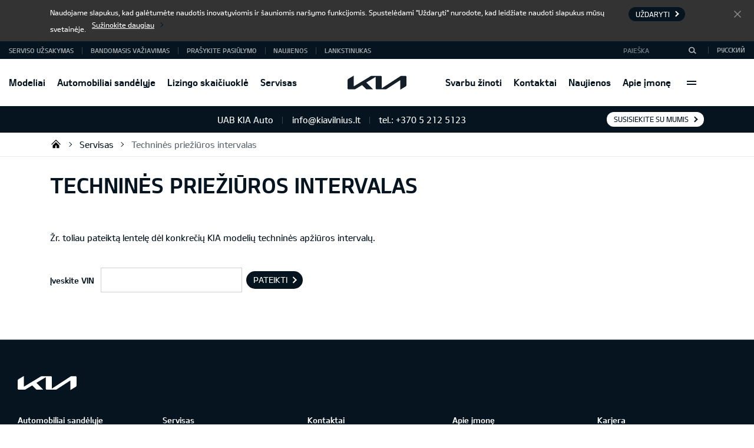

--- FILE ---
content_type: text/html; charset=UTF-8
request_url: https://www.kiavilnius.lt/savininkams/technins-prieziros-intervalas
body_size: 5788
content:
<!DOCTYPE html>
<html  lang="lt" class="no-touch is-preload ">
<head>

    
    
    <title>UAB KIA Auto / Techninės priežiūros intervalas</title>

    <meta charset="utf-8" />
    <meta name="viewport" content="width=device-width, initial-scale=1, shrink-to-fit=no" />

    <meta name="Keywords" content="Techninės priežiūros intervalas" />
    <meta name="Description" content="Techninės priežiūros intervalas" />
    
    <base href="https://www.kiavilnius.lt/" />

     <!-- site const -->
    <script>
        var siteLanguage = 'LT',
            siteLocale = 'lt',
            siteContent = '318',
            sitePath = 'https://www.kiavilnius.lt/',
            selfUrl = '/savininkams/technins-prieziros-intervalas',
            brandFilesDirectory = 'webfront_kia_newvi';
    </script>
    <!-- /site const -->

    <!-- jquery(3.4.1) + jquery-ui(1.12.1) + bootstrap(4.4.1) popper(1.16.1) + threesixty(temporary) + dpackage(temporary) -->
    <script src="https://www.kiavilnius.lt/assets/webfront_kia_newvi/js/vendor.min.js"></script>

    <link href="https://www.kiavilnius.lt/assets/webfront_kia_newvi/css/styles.min.css?v=3.0" rel="stylesheet" />

    <link rel="apple-touch-icon" sizes="180x180" href="https://www.kiavilnius.lt/assets/webfront_kia_newvi/favicon/apple-touch-icon.png">
    <link rel="icon" type="image/png" sizes="32x32" href="https://www.kiavilnius.lt/assets/webfront_kia_newvi/favicon/favicon-32x32.png">
    <link rel="icon" type="image/png" sizes="16x16" href="https://www.kiavilnius.lt/assets/webfront_kia_newvi/favicon/favicon-16x16.png">
    <link rel="manifest" href="https://www.kiavilnius.lt/assets/webfront_kia_newvi/favicon/site.webmanifest">
    <link rel="mask-icon" href="https://www.kiavilnius.lt/assets/webfront_kia_newvi/favicon/safari-pinned-tab.svg" color="#5bbad5">
    <meta name="msapplication-TileColor" content="#ffffff">
    <meta name="theme-color" content="#ffffff">
    <link rel="shortcut icon" href="https://www.kiavilnius.lt/assets/webfront_kia_newvi/favicon/favicon.ico">

    <link rel="canonical" href="/savininkams/technins-prieziros-intervalas" />

    
    
</head>
<body>

    
    <!-- Global site tag (gtag.js) - Google Analytics -->
<script async src="https://www.googletagmanager.com/gtag/js?id=UA-135675322-1"></script>
<script>
  window.dataLayer = window.dataLayer || [];
  function gtag(){dataLayer.push(arguments);}
  gtag('js', new Date());

  gtag('config', 'UA-135675322-1');
</script>
    



    <!--main-wrapper-->
    <div id="mainWrapper" class="main-wrapper">

        <span id="formmodule"></span>

<!--c-navbar-->
<nav class="c-navbar c-navbar--topline">

    <!--c-navbar__header-->
    <div class="c-navbar__header">

        <!--l-container-->
        <div class="l-container container">

            <a class="c-navbar__brand" href="http://www.kia.lt" title="KIA" target="_blank">
                <svg viewBox="0 0 100 25" width="100" height="25">
    <title>KIA</title>
    <path fill="currentColor" fill-rule="nonzero" d="M58.02 21.83c0 .19.06.3.17.3.09-.01.17-.05.24-.1L89.6 1.8a3 3 0 011.8-.54h6.85c1.05 0 1.76.7 1.76 1.75v13.08c0 1.58-.35 2.5-1.75 3.34l-8.31 5a.57.57 0 01-.28.1c-.1 0-.2-.08-.2-.37V8.9c0-.18-.05-.3-.17-.3a.47.47 0 00-.24.1L66.28 23.5c-.52.35-1.13.54-1.75.53h-15.1c-1.06 0-1.76-.7-1.76-1.76V3.42c0-.14-.06-.27-.18-.27a.49.49 0 00-.24.1l-15.03 9.02c-.15.1-.19.17-.19.24 0 .06.03.12.13.23L42.9 23.47c.14.14.24.25.24.37 0 .1-.16.18-.35.18h-9.7c-.76 0-1.35-.11-1.76-.52L24.82 17a.28.28 0 00-.2-.1.43.43 0 00-.2.06L13.54 23.5c-.66.4-1.11.51-1.76.51H1.77C.7 24.02 0 23.31 0 22.26V9.43c0-1.59.35-2.5 1.76-3.34l8.36-5.02a.43.43 0 01.22-.07c.13 0 .2.13.2.42V18.6c0 .18.04.26.17.26a.6.6 0 00.25-.1L39.2 1.77c.54-.37 1.2-.55 1.86-.52h15.2c1.05 0 1.76.7 1.76 1.75l-.01 18.83z"/>
</svg>
            </a>

            <button id="navToggler" class="c-navbar__toggler" type="button">
                <span class="c-navbar__toggler-text">Meniu</span>
            </button>

        </div>
        <!--/l-container-->

    </div>
    <!--/c-navbar__header-->

    <!--c-navbar__collapse-->
    <div class="c-navbar__collapse">

        <!--l-container-->
        <div class="l-container container" id="navContainer">

            <!--c-navbar__nav-->
            <ul id="navbar" class="c-navbar__nav c-nav">
                
    <li
        class="
            c-nav__item
            
            
        "
    >
        <a
            class="
                c-nav__link
                
                
                
            "
            
            
            
            href="/modeliai"
        >
            Modeliai
        </a>

        
        <!--
        
        -->

        

    </li>

    <li
        class="
            c-nav__item
            c-dropdown
            
        "
    >
        <a
            class="
                c-nav__link
                c-dropdown__toggle
                
                
            "
            
            data-toggle="dropdown"
            
            href="/kitos-paslaugos"
        >
            Automobiliai sandėlyje
        </a>

        
        <!--
        
        -->

        
        <div class="c-dropdown__menu dropdown-menu">
            
            
                <a class="c-dropdown__item " href="/automobiliai-sandlyje/nauji-automobiliai" >
                    Nauji automobiliai
                </a>
                
            
            
            
                <a class="c-dropdown__item " href="/automobiliai-sandlyje/naudoti-automobiliai" >
                    Naudoti automobiliai
                </a>
                
            
            
            
                <a class="c-dropdown__item " href="/kitos-paslaugos/trade-in" >
                    Trade-in
                </a>
                
            
            
        </div>
        

    </li>

    <li
        class="
            c-nav__item
            
            
        "
    >
        <a
            class="
                c-nav__link
                
                
                
            "
            
            
            
            href="/financing"
        >
            Lizingo skaičiuoklė
        </a>

        
        <!--
        
        -->

        

    </li>

    <li
        class="
            c-nav__item
            c-dropdown
            
        "
    >
        <a
            class="
                c-nav__link
                c-dropdown__toggle
                
                is-active
            "
            
            data-toggle="dropdown"
            
            href="/savininkams"
        >
            Servisas
        </a>

        
        <!--
        
        -->

        
        <div class="c-dropdown__menu dropdown-menu">
            
            
                <a class="c-dropdown__item " href="/savininkams/serviso-pasiulymai" >
                    Serviso pasiūlymai
                </a>
                
            
            
            
                <a class="c-dropdown__item " href="/savininkams/mano-pageidavimai" >
                    Mano pageidavimai
                </a>
                
            
            
            
                <a class="c-dropdown__item " href="/savininkams/7-met-garantija" >
                    7 metų gamyklinė garantija
                </a>
                
            
            
            
                <a class="c-dropdown__item " href="/guarantee/terms" >
                    Garantijos sąlygos | Kia gamyklinė 7 metų garantija
                </a>
                
            
            
            
                <a class="c-dropdown__item is-active" href="/savininkams/technins-prieziros-intervalas" >
                    Techninės priežiūros intervalas
                </a>
                
            
            
            
                <a class="c-dropdown__item " href="/guarantee/flc" >
                    Family-like Care
                </a>
                
            
            
            
                <a class="c-dropdown__item " href="/savininkams/sen-automobili-utilizavimas" >
                    Senų automobilių utilizavimas
                </a>
                
            
            
            
                <a class="c-dropdown__item " href="/guarantee/autoabi" >
                    24h Pagalba kelyje
                </a>
                
            
            
            
                <a class="c-dropdown__item " href="/savininkams/navigacins-sistemos-zemlapi-atnaujinimo-programa" >
                    Navigacinės sistemos žemėlapių atnaujinimo programa
                </a>
                
            
            
            
                <a class="c-dropdown__item " href="/savininkams/vartotojo-vadovai" >
                    Vartotojo vadovai
                </a>
                
            
            
            
                <a class="c-dropdown__item " href="/savininkams/technin-vaizdin-instrukcija-kcvg" >
                    Techninė vaizdinė instrukcija (KCVG)
                </a>
                
            
            
            
                <a class="c-dropdown__item " href="/savininkams/uvo-connect-prisilieskite-prie-ateities" target="blank">
                    Kia APP
                </a>
                
            
            
            
                <a class="c-dropdown__item " href="/savininkams/gpf-filtro-regeneracija" >
                    GPF filtro regeneracija
                </a>
                
            
            
        </div>
        

    </li>

    <li
        class="
            c-nav__item
            
            
        "
    >
        <a
            class="
                c-nav__link
                
                
                
            "
            
            
            
            href="/svarbu-zinoti"
        >
            Svarbu žinoti
        </a>

        
        <!--
        
        -->

        

    </li>

    <li
        class="
            c-nav__item
            c-dropdown
            
        "
    >
        <a
            class="
                c-nav__link
                c-dropdown__toggle
                
                
            "
            
            data-toggle="dropdown"
            
            href="/kontaktai"
        >
            Kontaktai
        </a>

        
        <!--
        
        -->

        
        <div class="c-dropdown__menu dropdown-menu">
            
            
                <a class="c-dropdown__item " href="/kontakt" >
                    Kontaktai
                </a>
                
            
            
            
                <a class="c-dropdown__item " href="/kontaktai/susisiekite-su-mumis" >
                    Susisiekite su mumis
                </a>
                
            
            
        </div>
        

    </li>

    <li
        class="
            c-nav__item
            
            
        "
    >
        <a
            class="
                c-nav__link
                
                
                
            "
            
            
            
            href="/naujienos"
        >
            Naujienos
        </a>

        
        <!--
        
        -->

        

    </li>

    <li
        class="
            c-nav__item
            c-dropdown
            
        "
    >
        <a
            class="
                c-nav__link
                c-dropdown__toggle
                
                
            "
            
            data-toggle="dropdown"
            
            href="/apie-mon"
        >
            Apie įmonę
        </a>

        
        <!--
        
        -->

        
        <div class="c-dropdown__menu dropdown-menu">
            
            
                <a class="c-dropdown__item " href="/apie-mon/kia-motors" >
                    Kia Motors
                </a>
                
            
            
            
                <a class="c-dropdown__item " href="/apie-mon/movement-that-inspires" target="blank">
                    Movement that inspires
                </a>
                
            
            
            
                <a class="c-dropdown__item " href="/remimas" >
                    Rėmimas 
                </a>
                
            
            
            
                <a class="c-dropdown__item " href="/apie-mon/elgesio-kodeksas" >
                    Elgesio kodeksas
                </a>
                
            
            
            
                <a class="c-dropdown__item " href="/apie-mon/privatumo-politika" >
                    Privatumo politika
                </a>
                
            
            
        </div>
        

    </li>

    <li
        class="
            c-nav__item
            c-dropdown
            
        "
    >
        <a
            class="
                c-nav__link
                c-dropdown__toggle
                
                
            "
            
            data-toggle="dropdown"
            
            href="/karjera"
        >
            Karjera
        </a>

        
        <!--
        
        -->

        
        <div class="c-dropdown__menu dropdown-menu">
            
            
                <a class="c-dropdown__item " href="/karjera/automobili-pardavimo-vadybininkas" >
                    Naujų automobilių pardavimo vadybininkas (-ė)
                </a>
                
            
            
            
                <a class="c-dropdown__item " href="/karjera/automobili-mechanikas" >
                    Automobilių mechanikas 
                </a>
                
            
            
            
                <a class="c-dropdown__item " href="/karjera/autoplovjas-a" >
                    Automobilių plovėjas (-a)
                </a>
                
            
            
            
                <a class="c-dropdown__item " href="/karjera/sandlininkas-automobili-salone" >
                    Sandėlininkas (-ė) - detalių pardavėjas (-a)
                </a>
                
            
            
        </div>
        

    </li>
            </ul>
            <!--/c-navbar__nav-->

        </div>
        <!--/l-container-->

        <!--c-navbar__top-->
        <div class="c-navbar__top">

            <!--l-container-->
            <div class="l-container container">

                <ul class="c-links">
                    
                    
                    <li class="c-links__item">
                        <a class="c-links__link" href="/serviso-uzsakymas">Serviso užsakymas</a>
                    </li>
                    
                    
                    
                    <li class="c-links__item">
                        <a class="c-links__link" href="/atstovai/bandomasis-vaziavimas">Bandomasis važiavimas</a>
                    </li>
                    
                    
                    
                    <li class="c-links__item">
                        <a class="c-links__link" href="/prasykite-pasilymo">Prašykite pasiūlymo</a>
                    </li>
                    
                    
                    
                    <li class="c-links__item">
                        <a class="c-links__link" href="/naujienos">Naujienos</a>
                    </li>
                    
                    <li class="c-links__item">
                        <a class="c-links__link" href="/lankstinukas">Lankstinukas</a>
                    </li>
                    
                    
                </ul>

                <ul class="c-links">
                    <li class="c-links__item">
                        <form class="c-search-form c-search-form--navbar" id="search-from" action="https://www.kiavilnius.lt/" method="GET">
                            <input class="c-search-form__hidden" name="language" value="LT">
                            <span class="c-search-form__field">
                                <input class="c-search-form__input form-control" name="search_query" placeholder="Paieška" type="text">
                            </span>
                            <span class="c-search-form__btn">
                                <button class="btn" type="submit" aria-label="Paieška">
                                    <svg class="c-search-form__ico" viewBox="0 0 12.69 11.56" width="16" height="16">
                                        <path fill="currentColor" fill-rule="evenodd" d="M12.68 10.35L9.5 7.39a4.8 4.8 0 00.68-2.43 5.09 5.09 0 00-10.17 0A5.03 5.03 0 005.1 9.91 5.12 5.12 0 008.4 8.7l3.08 2.87zM5.1 8.22a3.27 3.27 0 113.35-3.26A3.31 3.31 0 015.1 8.22z"/>
                                    </svg>
                                </button>
                            </span>
                        </form>
                    </li>
                    <li class="c-links__item">
                        
<p class="c-langswitch">
    
    <a class="c-langswitch__link" href="https://www.kiavilnius.lt/ru">Русский</a>
    
</p>
                    </li>
                </ul>

            </div>
            <!--/l-container-->

        </div>
        <!--/c-navbar__top-->

    </div>
    <!--/c-navbar__collapse-->

</nav>
<!--/c-navbar-->


<!--c-dealer-panel-->
<div class="c-dealer-panel">

    <!--l-container-->
    <div class="l-container container">
        
        <a class="c-dealer-panel__logo" href="">
            <img srcset="https://www.kiavilnius.lt/static/120x/upload/px.png 1x, https://www.kiavilnius.lt/static/239x/upload/px.png 2x" src="https://www.kiavilnius.lt/static/120x/upload/px.png" alt="UAB KIA Auto">
        </a>

        <div class="c-dealer-panel__info c-dropdown">
            <button class="c-dropdown__toggle" data-toggle="dropdown"></button>
            <p class="c-dropdown__menu dropdown-menu">
                <span class="c-dropdown__item"> UAB KIA Auto</span>
                <span class="c-dropdown__item"> info@kiavilnius.lt</span>
                <span class="c-dropdown__item"> tel.: +370 5 212 5123</span>
            </p>
        </div>


        
            <p class="c-dealer-panel__btn">
                <a class="btn btn-sm btn-light" href="/kontakt">Susisiekite su mumis</a>
            </p>
        
    </div>
    <!--/l-container-->

</div>
<!--/c-dealer-panel-->


<!--c-breadcrumb-panel-->
<div class="c-breadcrumb-panel">

    <!--l-container-->
    <div class="l-container container">

        <!--c-breadcrumb-->
        <ol class="c-breadcrumb">
            <li class="c-breadcrumb__item breadcrumb-item"><a class="c-breadcrumb__link" href="/">UAB KIA Auto</a></li><li class="c-breadcrumb__item breadcrumb-item"><a class="c-breadcrumb__link" href="/savininkams">Servisas</a></li><li class="c-breadcrumb__item is-active breadcrumb-item active"><a class="c-breadcrumb__link" href="/savininkams/technins-prieziros-intervalas">Techninės priežiūros intervalas</a></li>        </ol>
        <!--/c-breadcrumb-->

    </div>
    <!--/l-container-->

</div>
<!--/c-breadcrumb-panel-->

    <!--content-page-->
    <section class="content-page">

        <!--container-->
        <div class="container">

            <div class="content-header">
                <h1 class="title">Techninės priežiūros intervalas</h1>
            </div>

            <!--content-block-->
<div class="content-block">
    <p>
        Žr. toliau pateiktą lentelę dėl konkrečių KIA modelių techninės apžiūros intervalų.    </p>

    <form method="POST" class="form-group maintenance-group" action="/savininkams/technins-prieziros-intervalas?">
        <p class="form-line ">
            <label for="maintenance_vin_nr">
                Įveskite VIN            </label>
            <input name="maintenance_vin_nr" type="text" class="form-control" maxlength="17" value="" />
            <button class="btn btn-primary" type="submit">Pateikti</button>
            
        </p>
    </form>

    
</div>
<!--/content-block-->
        </div>
        <!--/container-->

    </section>
    <!--content-page-->

            <!--c-footer-->
        <footer class="c-footer">

            <!--c-footer__body-->
            <div class="c-footer__body">

                <!--l-container-->
                <div class="l-container container">

                    <a class="c-footer__brand" title="KIA. Gebėjimas stebinti" href="https://www.kiavilnius.lt/">
                        <svg viewBox="0 0 100 25" width="100" height="25">
    <title>KIA</title>
    <path fill="currentColor" fill-rule="nonzero" d="M58.02 21.83c0 .19.06.3.17.3.09-.01.17-.05.24-.1L89.6 1.8a3 3 0 011.8-.54h6.85c1.05 0 1.76.7 1.76 1.75v13.08c0 1.58-.35 2.5-1.75 3.34l-8.31 5a.57.57 0 01-.28.1c-.1 0-.2-.08-.2-.37V8.9c0-.18-.05-.3-.17-.3a.47.47 0 00-.24.1L66.28 23.5c-.52.35-1.13.54-1.75.53h-15.1c-1.06 0-1.76-.7-1.76-1.76V3.42c0-.14-.06-.27-.18-.27a.49.49 0 00-.24.1l-15.03 9.02c-.15.1-.19.17-.19.24 0 .06.03.12.13.23L42.9 23.47c.14.14.24.25.24.37 0 .1-.16.18-.35.18h-9.7c-.76 0-1.35-.11-1.76-.52L24.82 17a.28.28 0 00-.2-.1.43.43 0 00-.2.06L13.54 23.5c-.66.4-1.11.51-1.76.51H1.77C.7 24.02 0 23.31 0 22.26V9.43c0-1.59.35-2.5 1.76-3.34l8.36-5.02a.43.43 0 01.22-.07c.13 0 .2.13.2.42V18.6c0 .18.04.26.17.26a.6.6 0 00.25-.1L39.2 1.77c.54-.37 1.2-.55 1.86-.52h15.2c1.05 0 1.76.7 1.76 1.75l-.01 18.83z"/>
</svg>
                    </a>

                    <div class="c-footer__nav c-nav">
                        
    <div class="c-nav__dropdown c-dropdown">
        <button class="c-dropdown__toggle" data-toggle="dropdown" type="button">Modeliai</button>

        

        

    </div>

    <div class="c-nav__dropdown c-dropdown">
        <button class="c-dropdown__toggle" data-toggle="dropdown" type="button">Automobiliai sandėlyje</button>

        

        
            <ul class="c-dropdown__menu dropdown-menu">
                
                    <li class="c-dropdown__item">
                        <a class="c-dropdown__link" href="/automobiliai-sandlyje/nauji-automobiliai">Nauji automobiliai</a>
                    </li>
                
                    <li class="c-dropdown__item">
                        <a class="c-dropdown__link" href="/automobiliai-sandlyje/naudoti-automobiliai">Naudoti automobiliai</a>
                    </li>
                
                    <li class="c-dropdown__item">
                        <a class="c-dropdown__link" href="/kitos-paslaugos/trade-in">Trade-in</a>
                    </li>
                
            </ul>
        

    </div>

    <div class="c-nav__dropdown c-dropdown">
        <button class="c-dropdown__toggle" data-toggle="dropdown" type="button">Lizingo skaičiuoklė</button>

        

        

    </div>

    <div class="c-nav__dropdown c-dropdown">
        <button class="c-dropdown__toggle" data-toggle="dropdown" type="button">Servisas</button>

        

        
            <ul class="c-dropdown__menu dropdown-menu">
                
                    <li class="c-dropdown__item">
                        <a class="c-dropdown__link" href="/savininkams/serviso-pasiulymai">Serviso pasiūlymai</a>
                    </li>
                
                    <li class="c-dropdown__item">
                        <a class="c-dropdown__link" href="/savininkams/mano-pageidavimai">Mano pageidavimai</a>
                    </li>
                
                    <li class="c-dropdown__item">
                        <a class="c-dropdown__link" href="/savininkams/7-met-garantija">7 metų gamyklinė garantija</a>
                    </li>
                
                    <li class="c-dropdown__item">
                        <a class="c-dropdown__link" href="/guarantee/terms">Garantijos sąlygos | Kia gamyklinė 7 metų garantija</a>
                    </li>
                
                    <li class="c-dropdown__item">
                        <a class="c-dropdown__link" href="/savininkams/technins-prieziros-intervalas">Techninės priežiūros intervalas</a>
                    </li>
                
                    <li class="c-dropdown__item">
                        <a class="c-dropdown__link" href="/guarantee/flc">Family-like Care</a>
                    </li>
                
                    <li class="c-dropdown__item">
                        <a class="c-dropdown__link" href="/savininkams/sen-automobili-utilizavimas">Senų automobilių utilizavimas</a>
                    </li>
                
                    <li class="c-dropdown__item">
                        <a class="c-dropdown__link" href="/guarantee/autoabi">24h Pagalba kelyje</a>
                    </li>
                
                    <li class="c-dropdown__item">
                        <a class="c-dropdown__link" href="/savininkams/navigacins-sistemos-zemlapi-atnaujinimo-programa">Navigacinės sistemos žemėlapių atnaujinimo programa</a>
                    </li>
                
                    <li class="c-dropdown__item">
                        <a class="c-dropdown__link" href="/savininkams/vartotojo-vadovai">Vartotojo vadovai</a>
                    </li>
                
                    <li class="c-dropdown__item">
                        <a class="c-dropdown__link" href="/savininkams/technin-vaizdin-instrukcija-kcvg">Techninė vaizdinė instrukcija (KCVG)</a>
                    </li>
                
                    <li class="c-dropdown__item">
                        <a class="c-dropdown__link" href="/savininkams/uvo-connect-prisilieskite-prie-ateities">Kia APP</a>
                    </li>
                
                    <li class="c-dropdown__item">
                        <a class="c-dropdown__link" href="/savininkams/gpf-filtro-regeneracija">GPF filtro regeneracija</a>
                    </li>
                
            </ul>
        

    </div>

    <div class="c-nav__dropdown c-dropdown">
        <button class="c-dropdown__toggle" data-toggle="dropdown" type="button">Svarbu žinoti</button>

        

        

    </div>

    <div class="c-nav__dropdown c-dropdown">
        <button class="c-dropdown__toggle" data-toggle="dropdown" type="button">Kontaktai</button>

        

        
            <ul class="c-dropdown__menu dropdown-menu">
                
                    <li class="c-dropdown__item">
                        <a class="c-dropdown__link" href="/kontakt">Kontaktai</a>
                    </li>
                
                    <li class="c-dropdown__item">
                        <a class="c-dropdown__link" href="/kontaktai/susisiekite-su-mumis">Susisiekite su mumis</a>
                    </li>
                
            </ul>
        

    </div>

    <div class="c-nav__dropdown c-dropdown">
        <button class="c-dropdown__toggle" data-toggle="dropdown" type="button">Naujienos</button>

        

        

    </div>

    <div class="c-nav__dropdown c-dropdown">
        <button class="c-dropdown__toggle" data-toggle="dropdown" type="button">Apie įmonę</button>

        

        
            <ul class="c-dropdown__menu dropdown-menu">
                
                    <li class="c-dropdown__item">
                        <a class="c-dropdown__link" href="/apie-mon/kia-motors">Kia Motors</a>
                    </li>
                
                    <li class="c-dropdown__item">
                        <a class="c-dropdown__link" href="/apie-mon/movement-that-inspires">Movement that inspires</a>
                    </li>
                
                    <li class="c-dropdown__item">
                        <a class="c-dropdown__link" href="/remimas">Rėmimas </a>
                    </li>
                
                    <li class="c-dropdown__item">
                        <a class="c-dropdown__link" href="/apie-mon/elgesio-kodeksas">Elgesio kodeksas</a>
                    </li>
                
                    <li class="c-dropdown__item">
                        <a class="c-dropdown__link" href="/apie-mon/privatumo-politika">Privatumo politika</a>
                    </li>
                
            </ul>
        

    </div>

    <div class="c-nav__dropdown c-dropdown">
        <button class="c-dropdown__toggle" data-toggle="dropdown" type="button">Karjera</button>

        

        
            <ul class="c-dropdown__menu dropdown-menu">
                
                    <li class="c-dropdown__item">
                        <a class="c-dropdown__link" href="/karjera/automobili-pardavimo-vadybininkas">Naujų automobilių pardavimo vadybininkas (-ė)</a>
                    </li>
                
                    <li class="c-dropdown__item">
                        <a class="c-dropdown__link" href="/karjera/automobili-mechanikas">Automobilių mechanikas </a>
                    </li>
                
                    <li class="c-dropdown__item">
                        <a class="c-dropdown__link" href="/karjera/autoplovjas-a">Automobilių plovėjas (-a)</a>
                    </li>
                
                    <li class="c-dropdown__item">
                        <a class="c-dropdown__link" href="/karjera/sandlininkas-automobili-salone">Sandėlininkas (-ė) - detalių pardavėjas (-a)</a>
                    </li>
                
            </ul>
        

    </div>


<script>
    var footerLinks = document.querySelectorAll('.c-footer__nav .c-nav__dropdown');
    for (var i = 0; i < footerLinks.length; i++) {
        if (!footerLinks[i].querySelector('.c-dropdown__menu')) footerLinks[i].remove();
    }
</script>                    </div>

                    <div class="c-footer__links">

                        <p class="c-social" >
                            
    
        <a class="c-social__link fab fa-facebook" title="Facebook" href="https://www.facebook.com/kialietuva" target="_blank">Facebook</a>
    
        <a class="c-social__link fab fa-youtube" title="Youtube" href="https://www.youtube.com/user/kiaeesti" target="_blank">Youtube</a>
    
                        </p>

                        <ul class="c-links">
                            
                            <li class="c-links__item">
                                <a class="c-links__link" href="http://www.kia.lt" target="_blank">Visame pasaulyje</a>
                            </li>
                            <li class="c-links__item">
                                <a class="c-links__link" href="http://www.kiavilnius.lt/" target="_blank">UAB Motus auto</a>
                            </li>
                            
                            <li class="c-links__item">
                                <a class="c-links__link" href="/kontaktai/grztamasis-rysys">Grįžtamasis ryšys</a>
                            </li>
                            
                            

                            
                            
                            
                                <li class="c-links__item">
                                    <a class="c-links__link" href="https://worldwide.kia.com/int/sustainability">Visame pasaulyje</a>
                                </li>
                            
                        </ul>

                    </div>

                </div>
                <!--/l-container-->

            </div>
            <!--/c-footer__body-->

            <!--c-footer__logos-->
            <div class="c-footer__logos">

                <!--l-container-->
                <div class="l-container container">

                    
                </div>
                <!--/l-container-->

            </div>
            <!--/c-footer__logos-->

            <!--c-footer__copy-->
            <div class="c-footer__copy">

                <!--l-container-->
                <div class="l-container container">

                    <!--c-breadcrumb-->
                    <ol class="c-breadcrumb">
                        <li class="c-breadcrumb__item breadcrumb-item"><a class="c-breadcrumb__link" href="/">UAB KIA Auto</a></li><li class="c-breadcrumb__item breadcrumb-item"><a class="c-breadcrumb__link" href="/savininkams">Servisas</a></li><li class="c-breadcrumb__item is-active breadcrumb-item active"><a class="c-breadcrumb__link" href="/savininkams/technins-prieziros-intervalas">Techninės priežiūros intervalas</a></li>                    </ol>
                    <!--/c-breadcrumb-->

                    <ul class="c-links">
                                                <li class="c-links__item">
                            <span class="c-links__link">2023 KIA AUTO AS - Visos teisės saugomos.</span>
                        </li>
                    </ul>

                    <ul class="c-links c-links--finance">
                        
    <li class="c-links__item">
        <a class="c-links__link" href="https://cdn.modera.org/original/i/kia-baltic/Finance_docs/20251111_Andmemruse_teavitus_EE_LT.pdf" target="_blank">ASMENS DUOMENŲ APSAUGOS POLITIKA</a>
    </li>

    <li class="c-links__item">
        <a class="c-links__link" href="https://cdn.modera.org/original/i/kia-baltic/Finance_docs/LT.7Y150Main_ver10.2025_UUS.pdf" target="_blank">GARANTIJOS KNYGELĖS KOPIJA</a>
    </li>
                    </ul>

                </div>
                <!--/l-container-->

            </div>
            <!--/c-footer__copy-->

        </footer>
        <!--/c-footer-->

</div>
<!--/main-wrapper-->

<p id="fullScreenPanel" class="full-screen-panel">
    <a class="link fa fa-search-minus disabled" href="#" data-zoom="decrease">Padidinti-</a>
    <a class="link fa fa-search-plus" href="#" data-zoom="increase">Padidinti+</a>
    <a class="link fa fa-download" href="#">Atsisiųsti</a>
    <a class="link fa fa-times" href="#" data-zoom="windowed">Išjungti viso ekrano režimą</a>
</p>

<script src="https://www.kiavilnius.lt/assets/webfront_kia_newvi/js/scripts.min.js"></script>


    <script>
        
            ePrivacyMessage.link = '/lt/gdpr';
        
        
            ePrivacyMessage.link = "#";
        
        ePrivacyMessage.linkText = "Su\u017einokite daugiau";
        ePrivacyMessage.titleText = "Privatumas ir slapukai";
        ePrivacyMessage.messageText = "Naudojame slapukus, kad gal\u0117tum\u0117te naudotis inovatyviomis ir \u0161auniomis nar\u0161ymo funkcijomis. Spustel\u0117dami \"U\u017edaryti\" nurodote, kad leid\u017eiate naudoti slapukus m\u016bs\u0173 svetain\u0117je.";
        ePrivacyMessage.closeText = "U\u017edaryti";
        ePrivacyMessage.agreeText = "U\u017edaryti";
        ePrivacyMessage.validate();
    </script>








    <script defer src="https://kiavilnius.salesfront.eu/chat/loader.js" locale="lt_LT"></script>

</body>
</html><!-- webmaster-pro v5.04.0 -->
